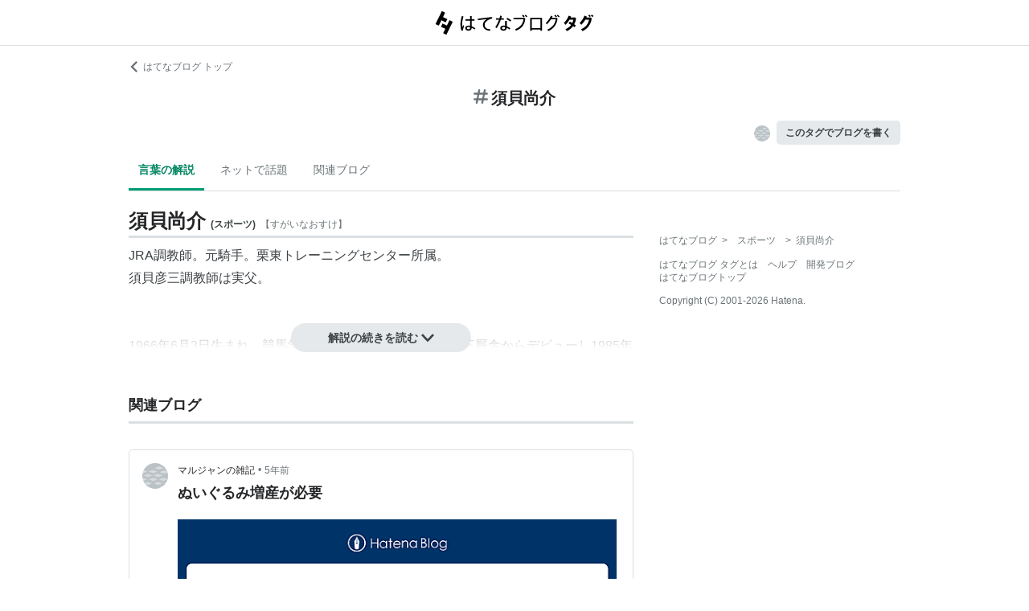

--- FILE ---
content_type: text/html; charset=utf-8
request_url: https://d.hatena.ne.jp/keyword/%E9%A0%88%E8%B2%9D%E5%B0%9A%E4%BB%8B
body_size: 37179
content:
<!DOCTYPE html><html><head prefix="og: http://ogp.me/ns#"><meta name="viewport" content="width=device-width, initial-scale=1, viewport-fit=cover"/><style data-styled="" data-styled-version="5.3.3">.lkjvRt{vertical-align:text-bottom;}/*!sc*/
data-styled.g1[id="sc-bdvvtL"]{content:"lkjvRt,"}/*!sc*/
.hQcbNs{text-align:center;font-weight:bold;cursor:pointer;-webkit-text-decoration:none;text-decoration:none;display:inline-block;width:auto;line-height:1.35;border:1px solid transparent;border-radius:100px;padding:0.75rem 2rem;background:#E5E9EB;color:#3D4245;padding:8px 16px;font-size:14px;}/*!sc*/
.hQcbNs:hover{-webkit-text-decoration:none;text-decoration:none;}/*!sc*/
.hQcbNs:focus{outline:none;box-shadow:inset 0 0 0 0.2rem rgba(45,149,222,0.4);}/*!sc*/
.hQcbNs:visited{color:#3D4245;}/*!sc*/
.hQcbNs:hover{background:#DADFE2;}/*!sc*/
data-styled.g2[id="sc-gsDKAQ"]{content:"hQcbNs,"}/*!sc*/
.hVvGed{text-align:center;font-weight:bold;cursor:pointer;-webkit-text-decoration:none;text-decoration:none;display:inline-block;width:auto;line-height:1.35;border:1px solid transparent;border-radius:.3rem;padding:0.75rem 1.25rem;background:#E5E9EB;color:#3D4245;padding:6px 10px;font-size:12px;}/*!sc*/
.hVvGed:hover{-webkit-text-decoration:none;text-decoration:none;}/*!sc*/
.hVvGed:focus{outline:none;box-shadow:inset 0 0 0 0.2rem rgba(45,149,222,0.4);}/*!sc*/
.hVvGed:visited{color:#3D4245;}/*!sc*/
.hVvGed:hover{background:#DADFE2;}/*!sc*/
data-styled.g4[id="sc-hKwDye"]{content:"hVvGed,"}/*!sc*/
.igQbsT{margin-bottom:1.25rem;}/*!sc*/
data-styled.g6[id="sc-jRQBWg"]{content:"igQbsT,"}/*!sc*/
.jApmux{margin:auto;width:90vw;}/*!sc*/
@media (min-width:768px){.jApmux{width:720px;}}/*!sc*/
@media (min-width:1000px){.jApmux{width:960px;}}/*!sc*/
data-styled.g7[id="sc-gKclnd"]{content:"jApmux,"}/*!sc*/
.kmLDKr{margin:0.75rem 0 0;}/*!sc*/
@media (min-width:768px){.kmLDKr{margin:0.75rem 0 0;}}/*!sc*/
.kmLDKr a{color:#6B7377;font-size:0.75rem;-webkit-text-decoration:none;text-decoration:none;}/*!sc*/
.kmLDKr a:hover{-webkit-text-decoration:underline;text-decoration:underline;}/*!sc*/
.kmLDKr a svg{margin-right:0.25rem;}/*!sc*/
data-styled.g8[id="sc-iCfMLu"]{content:"kmLDKr,"}/*!sc*/
.fwuOgc{margin:1.25rem 0;text-align:center;}/*!sc*/
@media (min-width:768px){.fwuOgc{margin:0.75rem 0;}}/*!sc*/
.fwuOgc svg{vertical-align:baseline;}/*!sc*/
.fwuOgc span{display:inline-block;margin-left:0.25rem;font-weight:bold;font-size:1.25rem;color:#242527;}/*!sc*/
data-styled.g9[id="sc-furwcr"]{content:"fwuOgc,"}/*!sc*/
.LiGyC{padding-left:5vw;padding-right:5vw;overflow-x:auto;overflow-y:hidden;display:-webkit-box;display:-webkit-flex;display:-ms-flexbox;display:flex;-webkit-flex-wrap:nowrap;-ms-flex-wrap:nowrap;flex-wrap:nowrap;margin-bottom:1.25rem;border-bottom:1px solid #DADFE2;}/*!sc*/
@media (min-width:768px){.LiGyC{padding-left:0;padding-right:0;width:720px;margin-left:auto;margin-right:auto;overflow:visible;-webkit-flex-wrap:wrap;-ms-flex-wrap:wrap;flex-wrap:wrap;}}/*!sc*/
@media (min-width:1000px){.LiGyC{width:960px;}}/*!sc*/
.LiGyC > *:not(:first-child){margin-left:0.5rem;}/*!sc*/
data-styled.g10[id="sc-pVTFL"]{content:"LiGyC,"}/*!sc*/
.YnERV{display:inline-block;padding:0.75rem;font-size:0.875rem;font-weight:bold;color:#038662;border-bottom:3px solid #009D73;text-align:center;-webkit-text-decoration:none;text-decoration:none;white-space:nowrap;}/*!sc*/
.YnERV:hover{color:#242527;color:#038662;}/*!sc*/
.dlNnRT{display:inline-block;padding:0.75rem;font-size:0.875rem;font-weight:normal;color:#6B7377;border-bottom:3px solid none;text-align:center;-webkit-text-decoration:none;text-decoration:none;white-space:nowrap;}/*!sc*/
.dlNnRT:hover{color:#242527;color:#242527;}/*!sc*/
data-styled.g11[id="sc-jrQzAO"]{content:"YnERV,dlNnRT,"}/*!sc*/
.cfFZTJ{display:-webkit-box;display:-webkit-flex;display:-ms-flexbox;display:flex;-webkit-align-items:center;-webkit-box-align:center;-ms-flex-align:center;align-items:center;-webkit-box-pack:end;-webkit-justify-content:flex-end;-ms-flex-pack:end;justify-content:flex-end;margin-bottom:0.5rem;}/*!sc*/
data-styled.g12[id="sc-kDTinF"]{content:"cfFZTJ,"}/*!sc*/
.jMkJCa{margin-right:0.375rem;}/*!sc*/
data-styled.g13[id="sc-iqseJM"]{content:"jMkJCa,"}/*!sc*/
.dkQbpU{display:inline-block;margin-left:-6px;}/*!sc*/
.dkQbpU:first-child{margin-left:0;}/*!sc*/
.dkQbpU img{width:24px;height:24px;border-radius:50%;border:2px solid #FFF;vertical-align:middle;}/*!sc*/
data-styled.g14[id="sc-crHmcD"]{content:"dkQbpU,"}/*!sc*/
.eLzidY{margin:0;padding:0;list-style:none;line-height:1.4;}/*!sc*/
data-styled.g15[id="sc-egiyK"]{content:"eLzidY,"}/*!sc*/
.hatryS{display:inline-block;margin-right:0.75rem;}/*!sc*/
.hatryS:last-child{margin-right:0;}/*!sc*/
data-styled.g16[id="sc-bqiRlB"]{content:"hatryS,"}/*!sc*/
.fOytDi{color:#6B7377;font-size:0.75rem;-webkit-text-decoration:none;text-decoration:none;}/*!sc*/
.fOytDi:hover{-webkit-text-decoration:underline;text-decoration:underline;}/*!sc*/
data-styled.g17[id="sc-ksdxgE"]{content:"fOytDi,"}/*!sc*/
.khBKZC{margin-top:2rem;color:#6B7377;font-size:0.75rem;}/*!sc*/
.khBKZC > *{margin-top:0.75rem;}/*!sc*/
data-styled.g18[id="sc-hBUSln"]{content:"khBKZC,"}/*!sc*/
.erCtv{color:#6B7377;font-size:0.75rem;}/*!sc*/
.erCtv ul{margin:0;padding:0;list-style:none;}/*!sc*/
.erCtv ul li{display:inline-block;}/*!sc*/
.erCtv ul li > span{margin:0 0.375rem;}/*!sc*/
.erCtv ul a{color:#6B7377;-webkit-text-decoration:none;text-decoration:none;}/*!sc*/
.erCtv ul a:hover{-webkit-text-decoration:underline;text-decoration:underline;}/*!sc*/
data-styled.g19[id="sc-fotOHu"]{content:"erCtv,"}/*!sc*/
.bcqfTw{color:#6B7377;font-size:0.75rem;}/*!sc*/
data-styled.g20[id="sc-fFeiMQ"]{content:"bcqfTw,"}/*!sc*/
.jBxyPD{max-height:9rem;overflow:hidden;position:relative;z-index:1;}/*!sc*/
@media (min-width:768px){.jBxyPD{max-height:11rem;}}/*!sc*/
.jBxyPD:after{display:block;content:"";position:absolute;left:0;right:0;top:0;bottom:0;background:linear-gradient( 0deg, #FFF, hsla(0,0%,100%,0) 3rem );}/*!sc*/
data-styled.g25[id="sc-dlVxhl"]{content:"jBxyPD,"}/*!sc*/
.kNJuwK:not(:first-child){margin-top:1.25rem;}/*!sc*/
.kNJuwK:nth-child(n + 3){display:none;}/*!sc*/
data-styled.g26[id="sc-kfPuZi"]{content:"kNJuwK,"}/*!sc*/
.bDsMXk{border-bottom:3px solid #DADFE2;}/*!sc*/
data-styled.g27[id="sc-fKVqWL"]{content:"bDsMXk,"}/*!sc*/
.fbwRLI{display:-webkit-box;display:-webkit-flex;display:-ms-flexbox;display:flex;-webkit-align-items:baseline;-webkit-box-align:baseline;-ms-flex-align:baseline;align-items:baseline;-webkit-flex-wrap:wrap;-ms-flex-wrap:wrap;flex-wrap:wrap;}/*!sc*/
.fbwRLI h1{line-height:1.4;font-size:1.125rem;margin:0 0.375rem 0 0;word-break:break-all;color:#242527;}/*!sc*/
@media (min-width:768px){.fbwRLI h1{font-size:1.5rem;}}/*!sc*/
data-styled.g28[id="sc-bBHxTw"]{content:"fbwRLI,"}/*!sc*/
.bNhHde{font-size:0.7rem;display:inline-block;font-weight:bold;margin-right:0.375rem;}/*!sc*/
@media (min-width:768px){.bNhHde{font-size:0.75rem;}}/*!sc*/
data-styled.g29[id="sc-iwjdpV"]{content:"bNhHde,"}/*!sc*/
.ijbgJS{padding-bottom:0.25rem;font-size:0.7rem;color:#6B7377;font-weight:normal;}/*!sc*/
@media (min-width:768px){.ijbgJS{font-size:0.75rem;}}/*!sc*/
data-styled.g30[id="sc-cxpSdN"]{content:"ijbgJS,"}/*!sc*/
.csduoT p{line-height:1.75;margin:0.375rem 0 0.75rem;}/*!sc*/
@media (min-width:768px){.csduoT p{margin:0.5rem 0;}}/*!sc*/
.csduoT a{color:#3D4245;-webkit-text-decoration:none;text-decoration:none;}/*!sc*/
.csduoT a:hover{-webkit-text-decoration:underline;text-decoration:underline;}/*!sc*/
.csduoT img{max-width:100%;}/*!sc*/
.csduoT h3,.csduoT h4,.csduoT h5{margin:1.25rem 0 0.5rem;}/*!sc*/
.csduoT h3{font-size:1.125rem;}/*!sc*/
.csduoT h4{font-size:1rem;}/*!sc*/
.csduoT h5{font-size:0.875rem;}/*!sc*/
.csduoT ul,.csduoT ol{padding-left:1.25rem;}/*!sc*/
.csduoT li{line-height:1.6;}/*!sc*/
.csduoT li:not(:first-child){margin-top:0.25rem;}/*!sc*/
.csduoT dt{margin:0.5rem 0;}/*!sc*/
.csduoT dd{margin:0.5rem 0 0.5rem 0.75rem;border-left:5px solid #DADFE2;padding:0 0 0 0.75rem;}/*!sc*/
.csduoT blockquote{background:#F7F8F9;border-radius:.3rem;padding:0.75rem 1.25rem;margin:1.25rem 0;}/*!sc*/
@media (min-width:768px){.csduoT blockquote{margin:1.25rem;}}/*!sc*/
.csduoT blockquote p:first-child{margin-top:0;}/*!sc*/
.csduoT blockquote p:last-child{margin-bottom:0;}/*!sc*/
.csduoT blockquote cite{border-top:3px double #DADFE2;padding:0.75rem 0 0;display:block;font-size:0.875rem;}/*!sc*/
.csduoT blockquote cite:before{content:"SOURCE:";color:#6B7377;font-size:0.75rem;margin:0 0.75rem 0 0;}/*!sc*/
.csduoT table{margin:1.25rem 0;border-collapse:collapse;border-spacing:0;border:none;font-size:0.75rem;display:block;overflow:auto;overflow-y:hidden;overflow-x:auto;}/*!sc*/
@media (min-width:768px){.csduoT table{font-size:0.875rem;}}/*!sc*/
.csduoT table th,.csduoT table td{padding:0.5rem;text-align:left;vertical-align:top;border:1px solid #DADFE2;}/*!sc*/
.csduoT table th{font-weight:bold;background:#F7F8F9;}/*!sc*/
.csduoT pre{white-space:pre-wrap;word-wrap:break-word;background:#F7F8F9;padding:1.25rem;margin:1.25rem 0px;font-size:0.75rem;line-height:1.75;overflow:auto;}/*!sc*/
@media (min-width:768px){.csduoT pre{font-size:0.875rem;}}/*!sc*/
.csduoT .hatena-asin-detail{margin:1.25rem 0;background-color:#F7F8F9;padding:0.8em;border-radius:.3rem;}/*!sc*/
.csduoT .hatena-asin-detail:after{content:"";display:block;clear:both;}/*!sc*/
.csduoT .hatena-asin-detail .hatena-asin-detail-image{float:left;margin-right:15px;border:1px solid #DADFE2;max-width:120px;}/*!sc*/
@media (min-width:768px){.csduoT .hatena-asin-detail .hatena-asin-detail-image{max-width:100%;}}/*!sc*/
.csduoT .hatena-asin-detail .hatena-asin-detail-title{font-weight:bold;margin:0;line-height:1.4;}/*!sc*/
.csduoT .hatena-asin-detail .hatena-asin-detail-info ul{list-style:none;margin:0.5rem 0 0;padding:0;font-size:0.75rem;}/*!sc*/
@media #{.csduoT .hatena-asin-detail .hatena-asin-detail-info ul{$mq-md;}}/*!sc*/
.csduoT .hatena-asin-detail .hatena-asin-detail-info ul{font-size:0.875rem;}/*!sc*/
.csduoT .hatena-asin-detail .hatena-asin-detail-info ul li{line-height:1.4;}/*!sc*/
.csduoT .hatena-asin-detail .hatena-asin-detail-info ul li:not(:first-child){margin-top:0;}/*!sc*/
.csduoT div.footnote{margin:1.25rem 0;border-top:3px double #DADFE2;padding:0.75rem 0 0;}/*!sc*/
.csduoT div.footnote p.footnote{margin:0;}/*!sc*/
data-styled.g31[id="sc-llYSUQ"]{content:"csduoT,"}/*!sc*/
.bzbQKv{display:none;padding-top:0.75rem;border-top:2px solid #DADFE2;}/*!sc*/
.bzbQKv details{font-size:0.875rem;color:#6B7377;}/*!sc*/
.bzbQKv summary{margin-bottom:0.375rem;cursor:pointer;}/*!sc*/
.bzbQKv summary::-webkit-details-marker{display:none;}/*!sc*/
.bzbQKv summary:focus{outline:none;}/*!sc*/
.bzbQKv summary span{display:inline-block;margin-left:0.25rem;}/*!sc*/
data-styled.g32[id="sc-iJKOTD"]{content:"bzbQKv,"}/*!sc*/
.djIgWd{display:block;position:relative;margin-top:-2rem;text-align:center;z-index:2;}/*!sc*/
data-styled.g33[id="sc-giYglK"]{content:"djIgWd,"}/*!sc*/
.A-dmbO{min-width:16em;}/*!sc*/
data-styled.g34[id="sc-ezbkAF"]{content:"A-dmbO,"}/*!sc*/
.lltUDN{display:inline-block;margin-right:0.75rem;font-size:0.875rem;}/*!sc*/
.lltUDN:last-child{margin-right:0;}/*!sc*/
.lltUDN a{color:#3D4245;-webkit-text-decoration:none;text-decoration:none;}/*!sc*/
.lltUDN a:hover{-webkit-text-decoration:underline;text-decoration:underline;}/*!sc*/
data-styled.g54[id="sc-khQegj"]{content:"lltUDN,"}/*!sc*/
.eTGxBZ{position:relative;border-radius:.3rem;border:1px solid #DADFE2;margin-top:1.25rem;}/*!sc*/
@media (min-width:768px){.eTGxBZ{margin-top:2rem;padding-left:40px;}}/*!sc*/
data-styled.g55[id="sc-hUpaCq"]{content:"eTGxBZ,"}/*!sc*/
@media (min-width:768px){.chuemY{position:absolute;top:16px;left:16px;}}/*!sc*/
.chuemY img{width:24px;height:24px;border-radius:50%;vertical-align:middle;}/*!sc*/
@media (min-width:768px){.chuemY img{width:32px;height:32px;}}/*!sc*/
data-styled.g56[id="sc-jgrJph"]{content:"chuemY,"}/*!sc*/
.gtijWP{display:-webkit-box;display:-webkit-flex;display:-ms-flexbox;display:flex;-webkit-align-items:center;-webkit-box-align:center;-ms-flex-align:center;align-items:center;padding:16px 1.25rem 0.5rem;font-size:0.75rem;line-height:1.4;color:#6B7377;}/*!sc*/
data-styled.g57[id="sc-gSQFLo"]{content:"gtijWP,"}/*!sc*/
.jiSLiQ{margin-left:0.5rem;}/*!sc*/
@media (min-width:768px){.jiSLiQ{margin-left:0;}}/*!sc*/
data-styled.g58[id="sc-lbhJGD"]{content:"jiSLiQ,"}/*!sc*/
.dCOBQS{vertical-align:middle;padding-right:0.25rem;color:#242527;-webkit-text-decoration:none;text-decoration:none;}/*!sc*/
.dCOBQS:hover{-webkit-text-decoration:underline;text-decoration:underline;}/*!sc*/
data-styled.g59[id="sc-iNGGcK"]{content:"dCOBQS,"}/*!sc*/
.cHHEBX{padding-left:0.25rem;vertical-align:middle;color:#6B7377;-webkit-text-decoration:none;text-decoration:none;}/*!sc*/
.cHHEBX:hover{-webkit-text-decoration:underline;text-decoration:underline;}/*!sc*/
data-styled.g60[id="sc-jeraig"]{content:"cHHEBX,"}/*!sc*/
.iGwSLi{-webkit-text-decoration:none;text-decoration:none;color:#3D4245;}/*!sc*/
.iGwSLi:hover h3{-webkit-text-decoration:underline;text-decoration:underline;}/*!sc*/
data-styled.g61[id="sc-eJwWfJ"]{content:"iGwSLi,"}/*!sc*/
.eKvbKi{display:-webkit-box;overflow:hidden;-webkit-box-orient:vertical;-webkit-line-clamp:2;padding:0 1.25rem;color:#242527;line-height:1.4;margin:0 0 1.25rem;font-size:1rem;}/*!sc*/
@media (min-width:768px){.eKvbKi{-webkit-line-clamp:3;font-size:1.125rem;}}/*!sc*/
data-styled.g62[id="sc-nVkyK"]{content:"eKvbKi,"}/*!sc*/
.cSVtPS{-webkit-mask-image:linear-gradient(180deg,#000 60%,transparent);-webkit-mask-image:linear-gradient(180deg,#000 60%,transparent);mask-image:linear-gradient(180deg,#000 60%,transparent);padding-bottom:0.75rem;}/*!sc*/
.cSVtPS p{display:-webkit-box;overflow:hidden;-webkit-box-orient:vertical;-webkit-line-clamp:5;margin:0 1.25rem;font-size:0.875rem;line-height:1.75;}/*!sc*/
data-styled.g63[id="sc-hiwPVj"]{content:"cSVtPS,"}/*!sc*/
.fvupeU{position:relative;width:100%;margin:0 auto 1.25rem;}/*!sc*/
@media (min-width:768px){.fvupeU{width:auto;margin:0 1.25rem 1.25rem;}}/*!sc*/
.fvupeU img{display:block;max-width:100%;max-height:400px;margin:auto;}/*!sc*/
@media (min-width:768px){.fvupeU img{max-height:480px;}}/*!sc*/
data-styled.g64[id="sc-ehCJOs"]{content:"fvupeU,"}/*!sc*/
.bdhVtG{margin:0 1.25rem 1.25rem;}/*!sc*/
data-styled.g65[id="sc-lcepkR"]{content:"bdhVtG,"}/*!sc*/
.koQkfJ a{display:block;}/*!sc*/
.koQkfJ a img{width:200px;height:55px;display:block;}/*!sc*/
@media (min-width:768px){.koQkfJ a img{width:230px;height:63px;}}/*!sc*/
data-styled.g67[id="sc-gGCDDS"]{content:"koQkfJ,"}/*!sc*/
.cQSyCH{background:#FFF;border-bottom:1px solid #DADFE2;}/*!sc*/
data-styled.g68[id="sc-clIzBv"]{content:"cQSyCH,"}/*!sc*/
.euEQxt{position:relative;display:-webkit-box;display:-webkit-flex;display:-ms-flexbox;display:flex;-webkit-box-pack:center;-webkit-justify-content:center;-ms-flex-pack:center;justify-content:center;margin:auto;height:56px;-webkit-align-items:center;-webkit-box-align:center;-ms-flex-align:center;align-items:center;}/*!sc*/
@media (min-width:768px){.euEQxt{width:720px;}}/*!sc*/
@media (min-width:1000px){.euEQxt{width:960px;}}/*!sc*/
data-styled.g69[id="sc-faUpoM"]{content:"euEQxt,"}/*!sc*/
html{line-height:1.15;-webkit-text-size-adjust:100%;}/*!sc*/
body{margin:0;}/*!sc*/
main{display:block;}/*!sc*/
h1{font-size:2em;margin:0.67em 0;}/*!sc*/
hr{box-sizing:content-box;height:0;overflow:visible;}/*!sc*/
pre{font-family:monospace,monospace;font-size:1em;}/*!sc*/
a{background-color:transparent;}/*!sc*/
abbr[title]{border-bottom:none;-webkit-text-decoration:underline;text-decoration:underline;-webkit-text-decoration:underline dotted;text-decoration:underline dotted;}/*!sc*/
b,strong{font-weight:bolder;}/*!sc*/
code,kbd,samp{font-family:monospace,monospace;font-size:1em;}/*!sc*/
small{font-size:80%;}/*!sc*/
sub,sup{font-size:75%;line-height:0;position:relative;vertical-align:baseline;}/*!sc*/
sub{bottom:-0.25em;}/*!sc*/
sup{top:-0.5em;}/*!sc*/
img{border-style:none;}/*!sc*/
button,input,optgroup,select,textarea{font-family:inherit;font-size:100%;line-height:1.15;margin:0;}/*!sc*/
button,input{overflow:visible;}/*!sc*/
button,select{text-transform:none;}/*!sc*/
button,[type="button"],[type="reset"],[type="submit"]{-webkit-appearance:button;}/*!sc*/
button::-moz-focus-inner,[type="button"]::-moz-focus-inner,[type="reset"]::-moz-focus-inner,[type="submit"]::-moz-focus-inner{border-style:none;padding:0;}/*!sc*/
button:-moz-focusring,[type="button"]:-moz-focusring,[type="reset"]:-moz-focusring,[type="submit"]:-moz-focusring{outline:1px dotted ButtonText;}/*!sc*/
fieldset{padding:0.35em 0.75em 0.625em;}/*!sc*/
legend{box-sizing:border-box;color:inherit;display:table;max-width:100%;padding:0;white-space:normal;}/*!sc*/
progress{vertical-align:baseline;}/*!sc*/
textarea{overflow:auto;}/*!sc*/
[type="checkbox"],[type="radio"]{box-sizing:border-box;padding:0;}/*!sc*/
[type="number"]::-webkit-inner-spin-button,[type="number"]::-webkit-outer-spin-button{height:auto;}/*!sc*/
[type="search"]{-webkit-appearance:textfield;outline-offset:-2px;}/*!sc*/
[type="search"]::-webkit-search-decoration{-webkit-appearance:none;}/*!sc*/
::-webkit-file-upload-button{-webkit-appearance:button;font:inherit;}/*!sc*/
details{display:block;}/*!sc*/
summary{display:list-item;}/*!sc*/
template{display:none;}/*!sc*/
[hidden]{display:none;}/*!sc*/
html{-webkit-scroll-behavior:smooth;-moz-scroll-behavior:smooth;-ms-scroll-behavior:smooth;scroll-behavior:smooth;}/*!sc*/
body{font-family:-apple-system,BlinkMacSystemFont,'Avenir Next','Segoe UI',Arial,sans-serif;background:#FFF;color:#3D4245;line-height:1.6;word-wrap:break-word;}/*!sc*/
a{color:#0E6ACE;}/*!sc*/
*,*::before,*::after{box-sizing:border-box;}/*!sc*/
[hidden]{display:none !important;}/*!sc*/
data-styled.g81[id="sc-global-hlvyRX1"]{content:"sc-global-hlvyRX1,"}/*!sc*/
.fSZqjM{margin-bottom:calc(2rem + 50px);}/*!sc*/
@media (min-width:576px){.fSZqjM{margin-bottom:calc(2rem + 90px);}}/*!sc*/
data-styled.g82[id="sc-hOGkXu"]{content:"fSZqjM,"}/*!sc*/
.bmPyql{margin:0 auto 3.25rem;}/*!sc*/
data-styled.g83[id="sc-dtMgUX"]{content:"bmPyql,"}/*!sc*/
.fWpXUO{margin-top:2rem;padding-bottom:0.375rem;border-bottom:3px solid #DADFE2;}/*!sc*/
.fWpXUO h2{margin:0;font-size:1.125rem;color:#242527;}/*!sc*/
data-styled.g84[id="sc-cZMNgc"]{content:"fWpXUO,"}/*!sc*/
.gKiXsd{margin:auto;width:90vw;}/*!sc*/
@media (min-width:768px){.gKiXsd{width:720px;}}/*!sc*/
@media (min-width:1000px){.gKiXsd{display:-webkit-box;display:-webkit-flex;display:-ms-flexbox;display:flex;width:960px;-webkit-box-pack:justify;-webkit-justify-content:space-between;-ms-flex-pack:justify;justify-content:space-between;}}/*!sc*/
data-styled.g86[id="sc-jQrDum"]{content:"gKiXsd,"}/*!sc*/
@media (min-width:1000px){.jDQHrM{width:calc(960px - 300px - 2rem);}}/*!sc*/
data-styled.g87[id="sc-fvxzrP"]{content:"jDQHrM,"}/*!sc*/
@media (min-width:1000px){.jDxbCk{width:300px;}}/*!sc*/
data-styled.g88[id="sc-fbyfCU"]{content:"jDxbCk,"}/*!sc*/
</style><link rel="icon" sizes="16x16 32x32 48x48 64x64" href="https://live.blog-tags.st-hatena.com//_next/static/images/favicon-8c3808340882afcb341562e33da12325.ico"/><link rel="apple-touch-icon" type="image/png" href="https://live.blog-tags.st-hatena.com//_next/static/images/favicon-180-d5514c44500bfeca92f576e984aacd8a.png"/><link rel="icon" type="image/png" href="https://live.blog-tags.st-hatena.com//_next/static/images/favicon-192-05f2ab3910776ea8e1aea414fc5257e4.png"/><meta name="viewport" content="width=device-width,minimum-scale=1,initial-scale=1"/><meta charSet="utf-8"/><script async="" src="https://www.googletagmanager.com/gtag/js?id=UA-46136157-1"></script><script>
        window.dataLayer = window.dataLayer || [];
        function gtag(){dataLayer.push(arguments);}
        gtag('js', new Date());

        gtag('config', 'UA-46136157-1');
        </script><script src="https://cdn.pool.st-hatena.com/valve/valve.js" async=""></script><title>須貝尚介とは スポーツの人気・最新記事を集めました - はてな</title><meta property="og:title" content="須貝尚介とは スポーツの人気・最新記事を集めました - はてな"/><meta property="og:type" content="article"/><meta property="og:site_name" content="はてなブログ タグ"/><meta name="twitter:card" content="summary_large_image"/><meta property="og:image" content="https://live.blog-tags.st-hatena.com//_next/static/images/ogImageDefault-0b14dbf84ffadcafc73ec8b1d951813c.png"/><meta property="og:url" content="https://d.hatena.ne.jp/keyword/%E9%A0%88%E8%B2%9D%E5%B0%9A%E4%BB%8B"/><link rel="canonical" href="https://d.hatena.ne.jp/keyword/%E9%A0%88%E8%B2%9D%E5%B0%9A%E4%BB%8B"/><meta property="og:description" content="「須貝尚介」とは - JRA調教師。元騎手。栗東トレーニングセンター所属。 須貝彦三調教師は実父。 1966年6月3日生ま…"/><meta name="next-head-count" content="13"/><link rel="preload" href="https://live.blog-tags.st-hatena.com/_next/static/8MX8gND8BYpmrsrzfNHI8/pages/keyword/_permalink_reborn.js" as="script"/><link rel="preload" href="https://live.blog-tags.st-hatena.com/_next/static/8MX8gND8BYpmrsrzfNHI8/pages/_app.js" as="script"/><link rel="preload" href="https://live.blog-tags.st-hatena.com/_next/static/runtime/webpack-035ac2b14bde147cb4a8.js" as="script"/><link rel="preload" href="https://live.blog-tags.st-hatena.com/_next/static/chunks/commons.d78459f0c3cff869b62b.js" as="script"/><link rel="preload" href="https://live.blog-tags.st-hatena.com/_next/static/runtime/main-389f2d5a5a59288bda75.js" as="script"/></head><body class="page-index"><div id="__next"><div class="sc-hOGkXu fSZqjM"><header class="sc-clIzBv cQSyCH"><div class="sc-faUpoM euEQxt"><div class="sc-gGCDDS koQkfJ"><a href="https://d.hatena.ne.jp/keyword/"><img src="https://live.blog-tags.st-hatena.com//_next/static/images/serviceLogo-69b3b2c074e155b6211649fba846eb8d.svg" alt="Hatena Blog Tags"/></a></div></div></header><div></div><div class="sc-jRQBWg igQbsT"><div class="sc-gKclnd jApmux"><div class="sc-iCfMLu kmLDKr"><a href="https://hatenablog.com/"><svg width="14" height="14" viewBox="0 0 24 24" class="sc-bdvvtL lkjvRt"><path fill="#6B7377" d="M16.2,0,19,2.8,9.7,12,19,21.2,16.2,24,4,12Z"></path></svg>はてなブログ トップ</a></div><div class="sc-furwcr fwuOgc"><svg width="18" height="18" viewBox="0 0 24 24" class="sc-bdvvtL lkjvRt"><path fill="#6B7377" d="M22.4,15.1H17.6l1.2-6.2h3.6A1.6,1.6,0,0,0,24,7.4a1.6,1.6,0,0,0-1.6-1.6H19.5l.8-3.9A1.7,1.7,0,0,0,19,0a1.6,1.6,0,0,0-1.8,1.3l-.9,4.5H10.2L11,1.9A1.6,1.6,0,0,0,9.8,0,1.7,1.7,0,0,0,7.9,1.3L7,5.8H1.6A1.6,1.6,0,0,0,0,7.4,1.6,1.6,0,0,0,1.6,8.9H6.4L5.2,15.1H1.6A1.6,1.6,0,0,0,0,16.6a1.6,1.6,0,0,0,1.6,1.6H4.5l-.8,3.9A1.7,1.7,0,0,0,5,24h.3a1.5,1.5,0,0,0,1.5-1.3l.9-4.5h6.1L13,22.1A1.6,1.6,0,0,0,14.2,24h.4a1.6,1.6,0,0,0,1.5-1.3l.9-4.5h5.4A1.6,1.6,0,0,0,24,16.6,1.6,1.6,0,0,0,22.4,15.1Zm-14.1,0L9.6,8.9h6.1l-1.3,6.2Z"></path></svg><span>須貝尚介</span></div><div class="sc-kDTinF cfFZTJ"><div class="sc-iqseJM jMkJCa"><span class="sc-crHmcD dkQbpU"><img src="https://cdn.blog.st-hatena.com/images/admin/blog-icon-noimage.png" alt=""/></span></div><a href="https://blog.hatena.ne.jp/my/edit?fill_tag=%E9%A0%88%E8%B2%9D%E5%B0%9A%E4%BB%8B" class="sc-hKwDye sc-eCImPb hVvGed">このタグでブログを書く</a></div></div><div class="sc-pVTFL LiGyC"><div><a href="#tag-body" selected="" class="sc-jrQzAO YnERV">言葉の解説</a></div><div><a href="#hot-topics" class="sc-jrQzAO dlNnRT">ネットで話題</a></div><div><a href="#related-blog" class="sc-jrQzAO dlNnRT">関連ブログ</a></div></div></div><div class="sc-jQrDum gKiXsd"><div class="sc-fvxzrP jDQHrM"><div class="sc-dtMgUX bmPyql"><div id="tag-body"><div class="sc-dlVxhl jBxyPD"><div class="sc-kfPuZi kNJuwK"><header class="sc-fKVqWL bDsMXk"><div class="sc-bBHxTw fbwRLI"><h1>須貝尚介</h1><div class="sc-iwjdpV bNhHde">(<!-- -->スポーツ<!-- -->)</div><div class="sc-cxpSdN ijbgJS">【<!-- -->すがいなおすけ<!-- -->】</div></div></header><div><div class="sc-llYSUQ csduoT"><p>JRA調教師。元騎手。栗東トレーニングセンター所属。<br />
<a href="http://d.hatena.ne.jp/keyword/%BF%DC%B3%AD%C9%A7%BB%B0">須貝彦三</a>調教師は実父。<br />
<BR><br />
1966年6月3日生まれ。競馬学校騎手課程第1期生。須貝彦三厩舎からデビューし1985年初騎乗。1990年ハクタイセイできさらぎ賞を制し重賞初勝利。2007年4月8日にJRA通算300勝を達成、2008年にJRA調教師試験に合格し2008年2月いっぱいで騎手を引退した。JRA通算302勝（うち重賞4勝）。2009年3月に厩舎を開業した。</p><p>リスト::騎手</p>

<div class="section">
    <h4>主な騎乗馬</h4>
    
<ul>
<li><a href="http://d.hatena.ne.jp/keyword/%A5%CF%A5%AF%A5%BF%A5%A4%A5%BB%A5%A4">ハクタイセイ</a></li>
<li><a href="http://d.hatena.ne.jp/keyword/%A5%DB%A5%AF%A5%BB%A5%A4%A5%B7%A5%D7%A5%EC%A1%BC">ホクセイシプレー</a></li>
<li><a href="http://d.hatena.ne.jp/keyword/%A5%A2%A5%F3%A5%D6%A5%E9%A5%B9%A5%E2%A5%A2">アンブラスモア</a></li>
<li><a href="http://d.hatena.ne.jp/keyword/%A5%AD%A5%BF%A5%B5%A5%F3%A5%D2%A5%DC%A5%BF%A5%F3">キタサンヒボタン</a></li>
</ul>
</div></div></div></div></div><div class="sc-iJKOTD bzbQKv"><details><summary><svg width="16" height="16" viewBox="0 0 24 24" class="sc-bdvvtL lkjvRt"><path fill="#6B7377" d="M13.2,7a1.2,1.2,0,0,1-2.4,0,1.2,1.2,0,1,1,2.4,0ZM24,12A12,12,0,1,1,12,0,12,12,0,0,1,24,12Zm-2,0A10,10,0,1,0,12,22,10,10,0,0,0,22,12ZM9,10v2h2v6h2V10Z"></path></svg><span>このタグの解説について</span></summary>この解説文は、<a href="https://staff.hatenablog.com/entry/2019/06/20/153000">すでに終了したサービス「はてなキーワード」内で有志のユーザーが作成・編集</a>した内容に基づいています。その正確性や網羅性をはてなが保証するものではありません。問題のある記述を発見した場合には、<a href="https://www.hatena.ne.jp/faq/q/blog#contact">お問い合わせフォーム</a>よりご連絡ください。</details></div><div class="sc-giYglK djIgWd"><div><button class="sc-gsDKAQ sc-ezbkAF hQcbNs A-dmbO">解説の続きを読む<!-- --> <svg width="16" height="16" viewBox="0 0 24 24" class="sc-bdvvtL lkjvRt"><path fill="#3D4245" d="M0,7.8,2.8,5,12,14.3,21.2,5,24,7.8,12,20Z"></path></svg></button></div></div></div></div><div></div><div class="sc-cZMNgc fWpXUO"><h2 id="related-blog">関連ブログ</h2></div><div class="sc-hUpaCq eTGxBZ"><div class="sc-gSQFLo gtijWP"><a href="https://marujan.hatenablog.com/" class="sc-jgrJph chuemY"><img src="https://cdn.blog.st-hatena.com/images/admin/blog-icon-noimage.png" alt=""/></a><div class="sc-lbhJGD jiSLiQ"><a href="https://marujan.hatenablog.com/" class="sc-iNGGcK dCOBQS">マルジャンの雑記</a>•<a href="https://marujan.hatenablog.com/entry/2021/04/11/231811" class="sc-jeraig cHHEBX">5年前</a></div></div><a href="https://marujan.hatenablog.com/entry/2021/04/11/231811" class="sc-eJwWfJ iGwSLi"><h3 class="sc-nVkyK eKvbKi">ぬいぐるみ増産が必要</h3><div class="sc-ehCJOs fvupeU"><img src="https://cdn.image.st-hatena.com/image/scale/c4832391f0bda1c3cca24f5301e3fea87a367473/enlarge=0;height=220;version=1;width=586/https%3A%2F%2Fogimage.blog.st-hatena.com%2F12704914408863349652%2F26006613715043140%2F1618150691" alt=""/></div><div class="sc-hiwPVj cSVtPS"><p>www.jra.go.jp 完成度の差とかサトノレイナスが大外18番枠を引いたからなどの要因が取り上げられて います。しかし、今週の馬場はディープインパクトの血を持つ馬に有利な馬場であり、 その馬場で1分31秒1のレコードタイムを記録したソダシの力は本物といえるのではない でしょうか。次がオークスになるのか違うレースになるかは須貝尚介調教師らの判断に 委ねられますが、桜花賞のパドックで見せた状態なら距離延長にも対応できるのでは ないでしょうか。そうなれば真っ白なぬいぐるみの売り上げが伸びるのは確実です。 今から増産計画を練っておいた方がいいかもしれません。</p></div></a><div class="sc-lcepkR bdhVtG"><span class="sc-khQegj lltUDN"><a href="https://d.hatena.ne.jp/keyword/%E3%82%BD%E3%83%80%E3%82%B7">#<!-- -->ソダシ</a></span><span class="sc-khQegj lltUDN"><a href="https://d.hatena.ne.jp/keyword/%E6%A1%9C%E8%8A%B1%E8%B3%9E">#<!-- -->桜花賞</a></span><span class="sc-khQegj lltUDN"><a href="https://d.hatena.ne.jp/keyword/%E9%87%91%E5%AD%90%E7%9C%9F%E4%BA%BA">#<!-- -->金子真人</a></span><span class="sc-khQegj lltUDN"><a href="https://d.hatena.ne.jp/keyword/%E9%A0%88%E8%B2%9D%E5%B0%9A%E4%BB%8B">#<!-- -->須貝尚介</a></span><span class="sc-khQegj lltUDN"><a href="https://d.hatena.ne.jp/keyword/%E3%82%B5%E3%83%88%E3%83%8E%E3%83%AC%E3%82%A4%E3%83%8A%E3%82%B9">#<!-- -->サトノレイナス</a></span></div></div><div></div><div class="sc-cZMNgc fWpXUO"><div><h2>関連ブログ</h2></div></div><div><div></div></div></div><div class="sc-fbyfCU jDxbCk"><div></div><footer class="sc-hBUSln khBKZC"><div class="sc-fotOHu erCtv"><ul itemscope="" itemType="http://schema.org/BreadcrumbList"><li itemscope="" itemProp="itemListElement" itemType="http://schema.org/ListItem"><a href="https://hatenablog.com/" itemProp="item"><span itemProp="name">はてなブログ</span></a><meta itemProp="position" content="1"/></li><li itemscope="" itemProp="itemListElement" itemType="http://schema.org/ListItem"><span>&gt;</span><span itemProp="name">スポーツ</span><meta itemProp="position" content="2"/></li><li itemscope="" itemProp="itemListElement" itemType="http://schema.org/ListItem"><span>&gt;</span><a href="https://d.hatena.ne.jp/keyword/%E9%A0%88%E8%B2%9D%E5%B0%9A%E4%BB%8B" itemProp="item"><span itemProp="name">須貝尚介</span></a><meta itemProp="position" content="3"/></li></ul></div><ul class="sc-egiyK eLzidY"><li class="sc-bqiRlB hatryS"><a href="https://d.hatena.ne.jp/" class="sc-ksdxgE fOytDi">はてなブログ タグとは</a></li><li class="sc-bqiRlB hatryS"><a href="https://help.hatenablog.com/" class="sc-ksdxgE fOytDi">ヘルプ</a></li><li class="sc-bqiRlB hatryS"><a href="https://staff.hatenablog.com/" class="sc-ksdxgE fOytDi">開発ブログ</a></li><li class="sc-bqiRlB hatryS"><a href="https://hatenablog.com/" class="sc-ksdxgE fOytDi">はてなブログトップ</a></li></ul><div class="sc-fFeiMQ bcqfTw">Copyright (C) 2001-<!-- -->2026<!-- --> Hatena.</div></footer></div></div><div></div><div></div></div></div><script id="__NEXT_DATA__" type="application/json">{"dataManager":"[]","props":{"pageProps":{},"apolloState":{"data":{"ROOT_QUERY":{"__typename":"Query","tag({\"name\":\"須貝尚介\"})":{"__typename":"Tag","meanings({\"first\":5})":{"__typename":"MeaningConnection","nodes":[{"__typename":"Meaning","canBeIndexedBySearchEngine":true,"tagId":"52253","revisions({\"first\":1})":{"__typename":"TagRevisionConnection","nodes":[{"__typename":"TagRevision","formattedBody({\"plainTextLength\":50})":{"__typename":"FormattedBody","HTML":"\u003cp\u003eJRA調教師。元騎手。栗東トレーニングセンター所属。\u003cbr /\u003e\n\u003ca href=\"http://d.hatena.ne.jp/keyword/%BF%DC%B3%AD%C9%A7%BB%B0\"\u003e須貝彦三\u003c/a\u003e調教師は実父。\u003cbr /\u003e\n\u003cBR\u003e\u003cbr /\u003e\n1966年6月3日生まれ。競馬学校騎手課程第1期生。須貝彦三厩舎からデビューし1985年初騎乗。1990年ハクタイセイできさらぎ賞を制し重賞初勝利。2007年4月8日にJRA通算300勝を達成、2008年にJRA調教師試験に合格し2008年2月いっぱいで騎手を引退した。JRA通算302勝（うち重賞4勝）。2009年3月に厩舎を開業した。\u003c/p\u003e\u003cp\u003eリスト::騎手\u003c/p\u003e\n\n\u003cdiv class=\"section\"\u003e\n    \u003ch4\u003e主な騎乗馬\u003c/h4\u003e\n    \n\u003cul\u003e\n\u003cli\u003e\u003ca href=\"http://d.hatena.ne.jp/keyword/%A5%CF%A5%AF%A5%BF%A5%A4%A5%BB%A5%A4\"\u003eハクタイセイ\u003c/a\u003e\u003c/li\u003e\n\u003cli\u003e\u003ca href=\"http://d.hatena.ne.jp/keyword/%A5%DB%A5%AF%A5%BB%A5%A4%A5%B7%A5%D7%A5%EC%A1%BC\"\u003eホクセイシプレー\u003c/a\u003e\u003c/li\u003e\n\u003cli\u003e\u003ca href=\"http://d.hatena.ne.jp/keyword/%A5%A2%A5%F3%A5%D6%A5%E9%A5%B9%A5%E2%A5%A2\"\u003eアンブラスモア\u003c/a\u003e\u003c/li\u003e\n\u003cli\u003e\u003ca href=\"http://d.hatena.ne.jp/keyword/%A5%AD%A5%BF%A5%B5%A5%F3%A5%D2%A5%DC%A5%BF%A5%F3\"\u003eキタサンヒボタン\u003c/a\u003e\u003c/li\u003e\n\u003c/ul\u003e\n\u003c/div\u003e","Text":"JRA調教師。元騎手。栗東トレーニングセンター所属。 須貝彦三調教師は実父。 1966年6月3日生ま…"}}]},"name":"須貝尚介","furigana":"すがいなおすけ","genre":{"__typename":"Genre","name":"スポーツ","url":"/keywordlist?cname=%E3%82%B9%E3%83%9D%E3%83%BC%E3%83%84"}}]},"hotArticles({\"first\":16})":{"__typename":"HotArticleConnection","nodes":[]},"taggedBlogArticlesRealResult({\"first\":10})":{"__typename":"TaggedBlogArticleConnection","nodes":[{"__typename":"BlogArticle","title":"ぬいぐるみ増産が必要","thumbnail":{"__typename":"ResizeableImage","originalURL":"https://ogimage.blog.st-hatena.com/12704914408863349652/26006613715043140/1618150691","scaledImageURL({\"enlarge\":false,\"height\":220,\"width\":586})":"https://cdn.image.st-hatena.com/image/scale/c4832391f0bda1c3cca24f5301e3fea87a367473/enlarge=0;height=220;version=1;width=586/https%3A%2F%2Fogimage.blog.st-hatena.com%2F12704914408863349652%2F26006613715043140%2F1618150691"},"hasOwnThumbnail":true,"summary":"www.jra.go.jp 完成度の差とかサトノレイナスが大外18番枠を引いたからなどの要因が取り上げられて います。しかし、今週の馬場はディープインパクトの血を持つ馬に有利な馬場であり、 その馬場で1分31秒1のレコードタイムを記録したソダシの力は本物といえるのではない でしょうか。次がオークスになるのか違うレースになるかは須貝尚介調教師らの判断に 委ねられますが、桜花賞のパドックで見せた状態なら距離延長にも対応できるのでは ないでしょうか。そうなれば真っ白なぬいぐるみの売り上げが伸びるのは確実です。 今から増産計画を練っておいた方がいいかもしれません。","url":"https://marujan.hatenablog.com/entry/2021/04/11/231811","tags":{"__typename":"AssociatedTagsConnection","nodes":[{"__typename":"Tag","url":"https://d.hatena.ne.jp/keyword/%E3%82%BD%E3%83%80%E3%82%B7","name":"ソダシ"},{"__typename":"Tag","url":"https://d.hatena.ne.jp/keyword/%E6%A1%9C%E8%8A%B1%E8%B3%9E","name":"桜花賞"},{"__typename":"Tag","url":"https://d.hatena.ne.jp/keyword/%E9%87%91%E5%AD%90%E7%9C%9F%E4%BA%BA","name":"金子真人"},{"__typename":"Tag","url":"https://d.hatena.ne.jp/keyword/%E9%A0%88%E8%B2%9D%E5%B0%9A%E4%BB%8B","name":"須貝尚介"},{"__typename":"Tag","url":"https://d.hatena.ne.jp/keyword/%E3%82%B5%E3%83%88%E3%83%8E%E3%83%AC%E3%82%A4%E3%83%8A%E3%82%B9","name":"サトノレイナス"}]},"publishedAt":"2021-04-11T23:18:11+09:00","blog":{"__typename":"Blog","url":"https://marujan.hatenablog.com/","title":"マルジャンの雑記","iconURL":"https://cdn.blog.st-hatena.com/images/admin/blog-icon-noimage.png"}}],"pageInfo":{"__typename":"PageInfo","hasNextPage":false,"endCursor":null}},"name":"須貝尚介","primaryMeaning":{"__typename":"Meaning","genre":{"__typename":"Genre","name":"スポーツ","url":"/keywordlist?cname=%E3%82%B9%E3%83%9D%E3%83%BC%E3%83%84"}},"url":"https://d.hatena.ne.jp/keyword/%E9%A0%88%E8%B2%9D%E5%B0%9A%E4%BB%8B","furigana":"すがいなおすけ","bookmarkedEntries({\"first\":10,\"order\":\"RECENT\"})":{"__typename":"BookmarkedEntryConnection","nodes":[]},"bookmarkedEntries({\"first\":9,\"order\":\"POPULAR\"})":{"__typename":"BookmarkedEntryConnection","nodes":[]}}}}}},"page":"/keyword/_permalink_reborn","query":{"name":"須貝尚介","fromHatenaBlog":""},"buildId":"8MX8gND8BYpmrsrzfNHI8","assetPrefix":"https://live.blog-tags.st-hatena.com","runtimeConfig":{"KOTOBA_GRAPHQL_ENDPOINT":"https://live.blog-tags.hatenaapis.com/api/graphql","KOTOBA_API_KEY":"Vm6DEwznUvNxxOnvDJZquQjC5cQacmbAW2O8CoZf0Xw="}}</script><script async="" data-next-page="/keyword/_permalink_reborn" src="https://live.blog-tags.st-hatena.com/_next/static/8MX8gND8BYpmrsrzfNHI8/pages/keyword/_permalink_reborn.js"></script><script async="" data-next-page="/_app" src="https://live.blog-tags.st-hatena.com/_next/static/8MX8gND8BYpmrsrzfNHI8/pages/_app.js"></script><script src="https://live.blog-tags.st-hatena.com/_next/static/runtime/webpack-035ac2b14bde147cb4a8.js" async=""></script><script src="https://live.blog-tags.st-hatena.com/_next/static/chunks/commons.d78459f0c3cff869b62b.js" async=""></script><script src="https://live.blog-tags.st-hatena.com/_next/static/runtime/main-389f2d5a5a59288bda75.js" async=""></script></body></html>